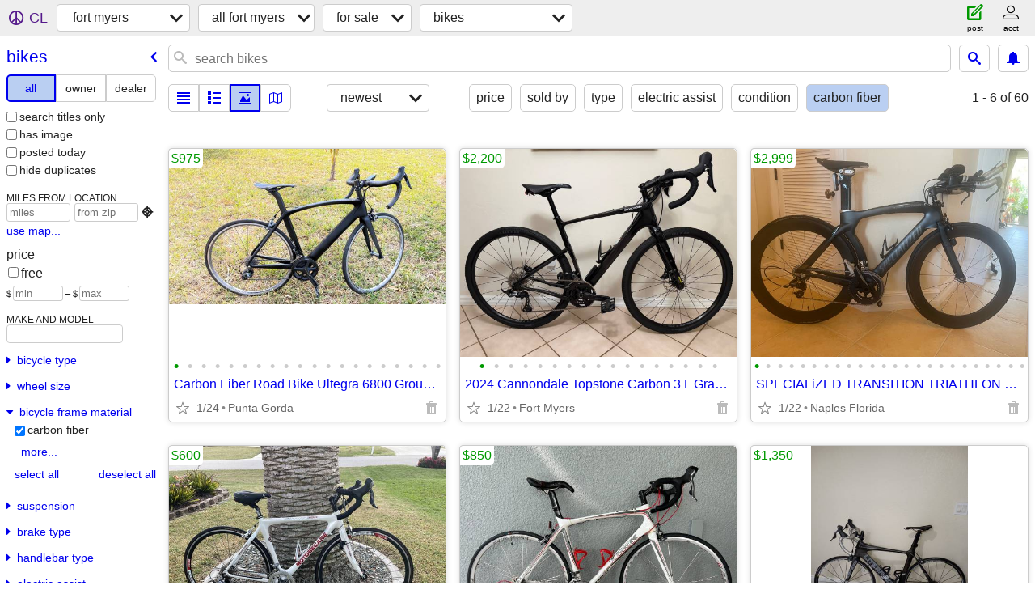

--- FILE ---
content_type: text/html; charset=utf-8
request_url: https://fortmyers.craigslist.org/search/bia?bicycle_frame_material=3
body_size: 5363
content:
<!DOCTYPE html>
<html>
<head>
    
	<meta charset="UTF-8">
	<meta http-equiv="X-UA-Compatible" content="IE=Edge">
	<meta name="viewport" content="width=device-width,initial-scale=1">
	<meta property="og:site_name" content="craigslist">
	<meta name="twitter:card" content="preview">
	<meta property="og:title" content="fort myers bicycles for sale - craigslist">
	<meta name="description" content="fort myers bicycles for sale - craigslist">
	<meta property="og:description" content="fort myers bicycles for sale - craigslist">
	<meta property="og:url" content="https://fortmyers.craigslist.org/search/bia">
	<title>fort myers bicycles for sale - craigslist</title>
	<link rel="canonical" href="https://fortmyers.craigslist.org/search/bia">
	<link rel="alternate" href="https://fortmyers.craigslist.org/search/bia" hreflang="x-default">



    <link rel="icon" href="/favicon.ico" id="favicon" />

<script type="application/ld+json" id="ld_searchpage_data" >
    {"breadcrumb":{"@context":"https://schema.org","@type":"BreadcrumbList","itemListElement":[{"item":"https://fortmyers.craigslist.org","@type":"ListItem","position":1,"name":"fortmyers.craigslist.org"},{"item":"https://fortmyers.craigslist.org/search/sss","@type":"ListItem","position":2,"name":"for sale"},{"name":"bikes","item":"https://fortmyers.craigslist.org/search/bia","@type":"ListItem","position":3}]},"description":"Bicycles For Sale in Ft Myers / SW Florida","@type":"SearchResultsPage","@context":"https://schema.org"}
</script>


<script type="application/ld+json" id="ld_searchpage_results" >
    {"@type":"ItemList","@context":"https://schema.org","itemListElement":[{"item":{"name":"Carbon Fiber Road Bike Ultegra 6800 Groupset & Wheelset","offers":{"availableAtOrFrom":{"@type":"Place","address":{"addressLocality":"Punta Gorda","streetAddress":"","@type":"PostalAddress","postalCode":"","addressRegion":"FL","addressCountry":""},"geo":{"latitude":26.8723989722194,"@type":"GeoCoordinates","longitude":-82.0040022985677}},"priceCurrency":"USD","price":"975.00","@type":"Offer"},"image":["https://images.craigslist.org/00b0b_cpMi7pvTY4W_0CI0lM_600x450.jpg","https://images.craigslist.org/00Z0Z_dU5tpWHg9hq_0CI0lM_600x450.jpg","https://images.craigslist.org/00H0H_1XJYuZnCuU5_0lM0CI_600x450.jpg","https://images.craigslist.org/00303_l0en2WiBCc1_0CI0lM_600x450.jpg","https://images.craigslist.org/00404_geXpsGevLzQ_0rV0CI_600x450.jpg","https://images.craigslist.org/00000_3Ojqyx1cxKt_0CI0lM_600x450.jpg","https://images.craigslist.org/00000_55InJt5ArtC_0CI0lM_600x450.jpg","https://images.craigslist.org/00O0O_hJ4DR5oTY1H_0xF0CI_600x450.jpg","https://images.craigslist.org/00808_3SFLcNHJNZi_0CI0lM_600x450.jpg","https://images.craigslist.org/00Y0Y_jdCjNiIC3c0_0CI0zM_600x450.jpg","https://images.craigslist.org/00909_691lRwy7s7T_0lM0CI_600x450.jpg","https://images.craigslist.org/00u0u_eyT4DUZQalq_0CI0lM_600x450.jpg","https://images.craigslist.org/00Z0Z_W5kTZUMVIz_0CI0jG_600x450.jpg","https://images.craigslist.org/01212_kBH10m2jU4t_0lM0CI_600x450.jpg","https://images.craigslist.org/00t0t_fUCoiE8rxq6_0CI0lM_600x450.jpg","https://images.craigslist.org/00p0p_exMud3Lp42n_0CI0xs_600x450.jpg","https://images.craigslist.org/01313_duJh7UOevyf_0CI0lF_600x450.jpg","https://images.craigslist.org/00000_4SJlxunQS52_0CI0lM_600x450.jpg","https://images.craigslist.org/00l0l_hTp5lmNklRn_0u70CI_600x450.jpg","https://images.craigslist.org/00K0K_9QVLypJOm3V_0CI0mH_600x450.jpg"],"description":"","@context":"http://schema.org","@type":"Product"},"position":"0","@type":"ListItem"},{"item":{"@type":"Product","@context":"http://schema.org","description":"","image":["https://images.craigslist.org/00b0b_fFvd6A90rmf_0CI0t2_600x450.jpg","https://images.craigslist.org/00M0M_6toKDYOuzFO_0CI0t2_600x450.jpg","https://images.craigslist.org/00f0f_azmWUZ1JNTj_0CI0t2_600x450.jpg","https://images.craigslist.org/00K0K_if0nL07O6LN_0CI0t2_600x450.jpg","https://images.craigslist.org/00f0f_hQM4O1gJWFV_0CI0t2_600x450.jpg","https://images.craigslist.org/00B0B_alXle0nTnvo_0CI0t2_600x450.jpg","https://images.craigslist.org/01212_8eA1E93GKKq_0CI0t2_600x450.jpg","https://images.craigslist.org/00l0l_8zoYk2cQMgH_0CI0t2_600x450.jpg","https://images.craigslist.org/00B0B_3Z1C1vs9oMU_0CI0t2_600x450.jpg","https://images.craigslist.org/00E0E_coJvQB6hgOf_0CI0t2_600x450.jpg","https://images.craigslist.org/00V0V_6e0kVmU8Ejm_0CI0t2_600x450.jpg","https://images.craigslist.org/00q0q_eOaz0iWKtSU_0CI0t2_600x450.jpg","https://images.craigslist.org/00G0G_7d4DqeflKod_0CI0t2_600x450.jpg","https://images.craigslist.org/00b0b_60vmbRws6Yc_0CI0t2_600x450.jpg","https://images.craigslist.org/00Z0Z_ahjI7CZc6SZ_0t20CI_600x450.jpg","https://images.craigslist.org/00p0p_a1zLD4U1eF8_0CI0t2_600x450.jpg","https://images.craigslist.org/00000_lsm0DvqrtrL_0CI0t2_600x450.jpg"],"offers":{"price":"2200.00","priceCurrency":"USD","@type":"Offer","availableAtOrFrom":{"geo":{"longitude":-81.9034000770728,"@type":"GeoCoordinates","latitude":26.5566992271193},"address":{"postalCode":"","streetAddress":"","@type":"PostalAddress","addressLocality":"Fort Myers","addressCountry":"","addressRegion":"FL"},"@type":"Place"}},"name":"2024 Cannondale Topstone Carbon 3 L Gravel Bike"},"position":"1","@type":"ListItem"},{"@type":"ListItem","position":"2","item":{"offers":{"availableAtOrFrom":{"address":{"addressLocality":"Naples","streetAddress":"","@type":"PostalAddress","postalCode":"","addressRegion":"FL","addressCountry":""},"@type":"Place","geo":{"latitude":26.152900345529,"@type":"GeoCoordinates","longitude":-81.7417027929287}},"priceCurrency":"USD","price":"2999.00","@type":"Offer"},"name":"SPECIALiZED TRANSITION TRIATHLON BIKE","image":["https://images.craigslist.org/01313_7jCJNjYnG2F_0CI0t2_600x450.jpg","https://images.craigslist.org/00a0a_fTd3h2VgMKj_0CI0t2_600x450.jpg","https://images.craigslist.org/00w0w_aUZ0z3jRL3p_0t20CI_600x450.jpg","https://images.craigslist.org/00H0H_5Z1ZY8WANIk_0CI0t2_600x450.jpg","https://images.craigslist.org/00n0n_lPHB2F0mikx_0t20CI_600x450.jpg","https://images.craigslist.org/00R0R_kHQWl098kSF_0t20CI_600x450.jpg","https://images.craigslist.org/00W0W_2P5toqSqY0O_0CI0t2_600x450.jpg","https://images.craigslist.org/01515_lSgDXQUssSJ_0CI0t2_600x450.jpg","https://images.craigslist.org/00808_aWd6YLXnrrX_0CI0t2_600x450.jpg","https://images.craigslist.org/00t0t_lmK64ZUfTwR_0t20CI_600x450.jpg","https://images.craigslist.org/00g0g_9qxcEFjr0L5_0t20CI_600x450.jpg","https://images.craigslist.org/00L0L_bLyzUPrp936_0t20CI_600x450.jpg","https://images.craigslist.org/00r0r_g9UXXuKvzz5_0CI0t2_600x450.jpg","https://images.craigslist.org/00I0I_4YFeo7BIZKR_0CI0t2_600x450.jpg","https://images.craigslist.org/00A0A_4O6kVe9c8MX_0CI0t2_600x450.jpg","https://images.craigslist.org/00n0n_e617ztDZPOp_0CI0t2_600x450.jpg","https://images.craigslist.org/00j0j_jcyIr45azqT_0CI0t2_600x450.jpg","https://images.craigslist.org/01212_lbA8IT4Jsn_0CI0t2_600x450.jpg","https://images.craigslist.org/00x0x_af4FUAD7BFe_0t20CI_600x450.jpg","https://images.craigslist.org/01717_gLcwRqVYM3v_0CI0t2_600x450.jpg","https://images.craigslist.org/00R0R_kHQWl098kSF_0t20CI_600x450.jpg","https://images.craigslist.org/00808_7RejbM2ffj4_0t20CI_600x450.jpg","https://images.craigslist.org/00x0x_hDvmYl9P9gF_0CI0t2_600x450.jpg","https://images.craigslist.org/00W0W_2P5toqSqY0O_0CI0t2_600x450.jpg"],"description":"","@context":"http://schema.org","@type":"Product"}},{"item":{"@context":"http://schema.org","@type":"Product","offers":{"availableAtOrFrom":{"geo":{"latitude":27.0227998204754,"@type":"GeoCoordinates","longitude":-82.1107993397431},"@type":"Place","address":{"addressLocality":"Port Charlotte","streetAddress":"","@type":"PostalAddress","postalCode":"","addressCountry":"","addressRegion":"FL"}},"@type":"Offer","priceCurrency":"USD","price":"600.00"},"name":"Motobecane Immortal Force","image":["https://images.craigslist.org/00Q0Q_1TvpIMvaU6S_1320MM_600x450.jpg","https://images.craigslist.org/00C0C_hvxinpJXShk_0MM132_600x450.jpg","https://images.craigslist.org/00707_jo8d1tq1lIE_02A01W_600x450.jpg","https://images.craigslist.org/00z0z_lIea7ZpB716_02A01W_600x450.jpg","https://images.craigslist.org/00X0X_bL1wmqpYvJo_02A01W_600x450.jpg","https://images.craigslist.org/00u0u_c1So9qavETL_02A01W_600x450.jpg","https://images.craigslist.org/00u0u_c1So9qavETL_02A01W_600x450.jpg","https://images.craigslist.org/00X0X_dIdt8TxcnGy_02A01W_600x450.jpg","https://images.craigslist.org/00000_7DnHLNQ3aDz_1320MM_600x450.jpg","https://images.craigslist.org/00L0L_2jonlHyAnoS_02A01W_600x450.jpg","https://images.craigslist.org/00000_gUC7xJeidwK_02A01W_600x450.jpg","https://images.craigslist.org/00T0T_hYNpzzTq0Gz_1320MM_600x450.jpg","https://images.craigslist.org/00606_38EeaeGFM1h_02A01W_600x450.jpg","https://images.craigslist.org/00o0o_fvyOdKbtbId_02A01W_600x450.jpg","https://images.craigslist.org/00909_kn4m4tVGTHN_1320MM_600x450.jpg","https://images.craigslist.org/01212_9DFukWRykO8_1320MM_600x450.jpg","https://images.craigslist.org/00X0X_a24bguzHO11_1320MM_600x450.jpg","https://images.craigslist.org/00C0C_jOli7Zm9N69_1320MM_600x450.jpg"],"description":""},"position":"3","@type":"ListItem"},{"item":{"offers":{"price":"850.00","priceCurrency":"USD","@type":"Offer","availableAtOrFrom":{"geo":{"longitude":-82.2993534475748,"@type":"GeoCoordinates","latitude":27.5866813911432},"@type":"Place","address":{"addressCountry":"","addressRegion":"FL","postalCode":"","streetAddress":"","@type":"PostalAddress","addressLocality":"Parrish"}}},"name":"TREK 2008 MADONE 5.2 PRO-WHITE","image":["https://images.craigslist.org/00s0s_cSHHUnS9TNI_0CI0t2_600x450.jpg","https://images.craigslist.org/00y0y_c91v2F0acoY_0CI0t2_600x450.jpg","https://images.craigslist.org/00j0j_8GlV1lpXhgO_0t20CI_600x450.jpg","https://images.craigslist.org/01616_eEnRJ9YZa9J_0CI0t2_600x450.jpg","https://images.craigslist.org/00A0A_dMJjfMNM9V2_0CI0t2_600x450.jpg","https://images.craigslist.org/00303_laulQ5l5FTi_0CI0t2_600x450.jpg","https://images.craigslist.org/00D0D_cBuU67Yp48f_0t20CI_600x450.jpg","https://images.craigslist.org/00y0y_g4rS98lpjVi_0CI0t2_600x450.jpg","https://images.craigslist.org/00606_e7PIxd38Zs4_0t20CI_600x450.jpg","https://images.craigslist.org/00o0o_dpYgPwVSZWT_0t20CI_600x450.jpg","https://images.craigslist.org/00T0T_7F04GuFMsLM_0t20CI_600x450.jpg","https://images.craigslist.org/01212_jaOlxzmb0I0_0t20CI_600x450.jpg"],"description":"","@context":"http://schema.org","@type":"Product"},"@type":"ListItem","position":"4"},{"position":"5","@type":"ListItem","item":{"offers":{"availableAtOrFrom":{"@type":"Place","address":{"addressRegion":"FL","addressCountry":"","addressLocality":"Naples","streetAddress":"","@type":"PostalAddress","postalCode":""},"geo":{"longitude":-81.7417027929287,"@type":"GeoCoordinates","latitude":26.152900345529}},"price":"1350.00","priceCurrency":"USD","@type":"Offer"},"name":"Litespeed C1 54cm ultegra Di2 2017 mavic ksyrium wheels","description":"","image":["https://images.craigslist.org/00V0V_9nluK0kR2h7_0t20CI_600x450.jpg","https://images.craigslist.org/00G0G_hDLlcVRP8JM_0t20CI_600x450.jpg","https://images.craigslist.org/00C0C_67vZucDlYpT_0t20CI_600x450.jpg","https://images.craigslist.org/00N0N_8d3Wy75fO7k_0t20CI_600x450.jpg","https://images.craigslist.org/00h0h_epO4P0QFRXN_0t20CI_600x450.jpg","https://images.craigslist.org/00f0f_aYRp9ynmFZI_0t20CI_600x450.jpg","https://images.craigslist.org/00101_eCEhBxe2nkX_0t20CI_600x450.jpg","https://images.craigslist.org/00l0l_l6t4J3yRyTU_0t20CI_600x450.jpg","https://images.craigslist.org/00b0b_elAYNVGfngr_0t20CI_600x450.jpg","https://images.craigslist.org/00Y0Y_dpTLHXvEvg7_0t20CI_600x450.jpg","https://images.craigslist.org/01717_4NuXySzcZ3J_0t20CI_600x450.jpg","https://images.craigslist.org/00g0g_1UhKJhSgMYx_0t20CI_600x450.jpg","https://images.craigslist.org/00K0K_hyKsaDfj5Ki_0t20CI_600x450.jpg","https://images.craigslist.org/00U0U_ioYMctsJIeA_0t20CI_600x450.jpg","https://images.craigslist.org/00m0m_g4M7MP0qolF_0t20CI_600x450.jpg","https://images.craigslist.org/00E0E_7cIqFLFTIzW_0t20CI_600x450.jpg","https://images.craigslist.org/00q0q_4tWIsmDI54s_0t20CI_600x450.jpg"],"@context":"http://schema.org","@type":"Product"}},{"item":{"@type":"Product","@context":"http://schema.org","description":"","image":["https://images.craigslist.org/01717_cXvMb6kVDia_0CI0t2_600x450.jpg","https://images.craigslist.org/00N0N_eCO3IymYOIx_0CI0t2_600x450.jpg"],"name":"Niner MCR RDO Gravel Bike 56cm","offers":{"priceCurrency":"USD","price":"3100.00","@type":"Offer","availableAtOrFrom":{"geo":{"@type":"GeoCoordinates","longitude":-82.0532004655595,"latitude":26.9152006383868},"@type":"Place","address":{"@type":"PostalAddress","streetAddress":"","postalCode":"","addressLocality":"Punta Gorda","addressRegion":"FL","addressCountry":""}}}},"@type":"ListItem","position":"6"}]}
</script>

    <style>
        body {
            font-family: sans-serif;
        }

        #no-js {
            position: fixed;
            z-index: 100000;
            top: 0;
            bottom: 0;
            left: 0;
            right: 0;
            overflow:auto;
            margin: 0;
            background: transparent;
        }

        #no-js h1 {
            margin: 0;
            padding: .5em;
            color: #00E;
            background-color: #cccccc;
        }

        #no-js  p {
            margin: 1em;
        }

        .no-js header,
        .no-js form,
        .no-js .tsb,
        .unsupported-browser header,
        .unsupported-browser form,
        .unsupported-browser .tsb {
            display: none;
        }

        #curtain {
            display: none;
            position: fixed;
            z-index: 9000;
            top: 0;
            bottom: 0;
            left: 0;
            right: 0;
            margin: 0;
            padding: 0;
            border: 0;
            background: transparent;
        }

        .show-curtain #curtain {
            display: block;
        }

        #curtain .cover,
        #curtain .content {
            position: absolute;
            display: block;
            top: 0;
            bottom: 0;
            left: 0;
            right: 0;
            margin: 0;
            padding: 0;
            border: 0;
        }

        #curtain .cover {
            z-index: 1;
            background-color: white;
        }

        .show-curtain #curtain .cover {
            opacity: 0.7;
        }

        .show-curtain.clear #curtain .cover {
            opacity: 0;
        }

        .show-curtain.opaque #curtain .cover {
            opacity: 1;
        }

        #curtain .content {
            z-index: 2;
            background: transparent;
            color: #00E;

            display: flex;
            flex-direction: column;
            justify-content: center;
            align-items: center;
        }

        .unrecoverable #curtain .content,
        .unsupported-browser #curtain .content {
            display: block;
            align-items: start;
        }

        #curtain h1 {
            margin: 0;
            padding: .5em;
            background-color: #cccccc;
        }

        #curtain  p {
            margin: 1em;
            color: black;
        }

        .pacify #curtain .icom-:after {
            content: "\eb23";
        }

        #curtain .text {
            display: none;
        }

        .loading #curtain .text.loading,
        .reading #curtain .text.reading,
        .writing #curtain .text.writing,
        .saving #curtain .text.saving,
        .searching #curtain .text.searching,
        .unrecoverable #curtain .text.unrecoverable,
        .message #curtain .text.message {
            display: block;
        }

        .unrecoverable #curtain .text.unrecoverable {
        }

        @keyframes rotate {
            from {
                transform: rotate(0deg);
            }
            to {
                transform: rotate(359deg);
            }
        }

        .pacify #curtain .icom- {
            font-size: 3em;
            animation: rotate 2s infinite linear;
        }
    </style>

    <style>
        body {
            margin: 0;
            border: 0;
            padding: 0;
        }

        ol.cl-static-search-results, .cl-static-header {
            display:none;
        }

        .no-js ol.cl-static-search-results, .no-js .cl-static-header {
            display:block;
        }
    </style>


</head>

<body  class="no-js"  >



    <div class="cl-content">
        <main>
        </main>
    </div>

    <div id="curtain">
        <div class="cover"></div>
        <div class="content">
            <div class="icom-"></div>
            <div class="text loading">loading</div>
            <div class="text reading">reading</div>
            <div class="text writing">writing</div>
            <div class="text saving">saving</div>
            <div class="text searching">searching</div>
            <div id="curtainText" class="text message"></div>
            <div class="text unrecoverable">
                 <p><a id="cl-unrecoverable-hard-refresh" href="#" onclick="location.reload(true);">refresh the page.</a></p>
             </div>
         </div>
    </div>



    <script>
        (function() {
            try {
                window.onpageshow = function(event) {
                    if (event.persisted && cl.upTime()>1000 && /iPhone/.test(navigator.userAgent)) {
                        window.location.reload();
                    }
                };

                window.addEventListener('DOMContentLoaded', function() {
                    document.body.classList.remove('no-js');
                });
                document.body.classList.remove('no-js');
            } catch(e) {
                console.log(e);
            }
        })();
    </script>

    
     
     <script src="https://www.craigslist.org/static/www/d58afecda5261cb9fcb91b2d144412254d004485.js" crossorigin="anonymous"></script>
     <script>
         window.cl.init(
             'https://www.craigslist.org/static/www/',
             '',
             'www',
             'search',
             {
'defaultLocale': "en_US",
'initialCategoryAbbr': "bia",
'location': {"country":"US","lon":-81.836,"url":"fortmyers.craigslist.org","lat":26.638,"postal":"33916","areaId":125,"region":"FL","city":"Fort Myers","radius":3.7},
'seoLinks': 0
},
             0
         );
     </script>
     

    
    <iframe id="cl-local-storage" src="https://www.craigslist.org/static/www/localStorage-092e9f9e2f09450529e744902aa7cdb3a5cc868d.html" style="display:none;"></iframe>
    


    <script>
        window.cl.specialCurtainMessages = {
            unsupportedBrowser: [
                "We've detected you are using a browser that is missing critical features.",
                "Please visit craigslist from a modern browser."
            ],
            unrecoverableError: [
                "There was an error loading the page."
            ]
        };
    </script>
    <div class="cl-static-header">
        <a href="/">craigslist</a>
            <h1>Bicycles For Sale in Ft Myers / SW Florida</h1>
    </div>

    <ol class="cl-static-search-results">
        <li class="cl-static-hub-links">
            <div>see also</div>
                <p>
                    <a href="https://fortmyers.craigslist.org/search/e-bikes">
                        electric bikes
                    </a>
                </p>
                <p>
                    <a href="https://fortmyers.craigslist.org/search/kids-bikes">
                        kids bikes
                    </a>
                </p>
                <p>
                    <a href="https://fortmyers.craigslist.org/search/mountain-bikes">
                        mountain bikes
                    </a>
                </p>
                <p>
                    <a href="https://fortmyers.craigslist.org/search/road-bikes">
                        road bikes
                    </a>
                </p>
        </li>
        <li class="cl-static-search-result" title="Carbon Fiber Road Bike Ultegra 6800 Groupset &amp; Wheelset">
            <a href="https://fortmyers.craigslist.org/chl/bik/d/punta-gorda-carbon-fiber-road-bike/7910757737.html">
                <div class="title">Carbon Fiber Road Bike Ultegra 6800 Groupset &amp; Wheelset</div>

                <div class="details">
                    <div class="price">$975</div>
                    <div class="location">
                        Punta Gorda
                    </div>
                </div>
            </a>
        </li>
        <li class="cl-static-search-result" title="2024 Cannondale Topstone Carbon 3 L Gravel Bike">
            <a href="https://fortmyers.craigslist.org/lee/bik/d/fort-myers-2024-cannondale-topstone/7910424269.html">
                <div class="title">2024 Cannondale Topstone Carbon 3 L Gravel Bike</div>

                <div class="details">
                    <div class="price">$2,200</div>
                    <div class="location">
                        Fort Myers
                    </div>
                </div>
            </a>
        </li>
        <li class="cl-static-search-result" title="SPECIALiZED TRANSITION TRIATHLON BIKE">
            <a href="https://fortmyers.craigslist.org/col/bik/d/naples-specialized-transition-triathlon/7876961707.html">
                <div class="title">SPECIALiZED TRANSITION TRIATHLON BIKE</div>

                <div class="details">
                    <div class="price">$2,999</div>
                    <div class="location">
                        Naples Florida
                    </div>
                </div>
            </a>
        </li>
        <li class="cl-static-search-result" title="Motobecane Immortal Force">
            <a href="https://fortmyers.craigslist.org/chl/bik/d/port-charlotte-motobecane-immortal-force/7892903496.html">
                <div class="title">Motobecane Immortal Force</div>

                <div class="details">
                    <div class="price">$600</div>
                    <div class="location">
                        Port Charlotte
                    </div>
                </div>
            </a>
        </li>
        <li class="cl-static-search-result" title="TREK 2008 MADONE 5.2 PRO-WHITE">
            <a href="https://fortmyers.craigslist.org/lee/bik/d/parrish-trek-2008-madone-52-pro-white/7886707432.html">
                <div class="title">TREK 2008 MADONE 5.2 PRO-WHITE</div>

                <div class="details">
                    <div class="price">$850</div>
                    <div class="location">
                        lee county
                    </div>
                </div>
            </a>
        </li>
        <li class="cl-static-search-result" title="Litespeed C1 54cm ultegra Di2 2017 mavic ksyrium wheels">
            <a href="https://fortmyers.craigslist.org/col/bik/d/naples-litespeed-c1-54cm-ultegra-di/7893545715.html">
                <div class="title">Litespeed C1 54cm ultegra Di2 2017 mavic ksyrium wheels</div>

                <div class="details">
                    <div class="price">$1,350</div>
                    <div class="location">
                        Naples
                    </div>
                </div>
            </a>
        </li>
        <li class="cl-static-search-result" title="Niner MCR RDO Gravel Bike 56cm">
            <a href="https://fortmyers.craigslist.org/chl/bik/d/punta-gorda-niner-mcr-rdo-gravel-bike/7901210376.html">
                <div class="title">Niner MCR RDO Gravel Bike 56cm</div>

                <div class="details">
                    <div class="price">$3,100</div>
                    <div class="location">
                        Punta Gorda
                    </div>
                </div>
            </a>
        </li>
        <li class="cl-static-search-result" title="Cervelo S2 Road Bike">
            <a href="https://fortmyers.craigslist.org/lee/bik/d/fort-myers-cervelo-s2-road-bike/7874847313.html">
                <div class="title">Cervelo S2 Road Bike</div>

                <div class="details">
                    <div class="price">$1,200</div>
                    <div class="location">
                        Fort Myers
                    </div>
                </div>
            </a>
        </li>
    </ol>
</body>
</html>


--- FILE ---
content_type: text/json; charset=UTF-8
request_url: https://fortmyers.craigslist.org/search/field/price?cl_url=https%3A%2F%2Ffortmyers.craigslist.org%2Fsearch%2Fbia%3Fbicycle_frame_material%3D3
body_size: 84
content:
{"data":{"error":"","values":[600,850,975,1200,1350,2200,2999,3100]}}